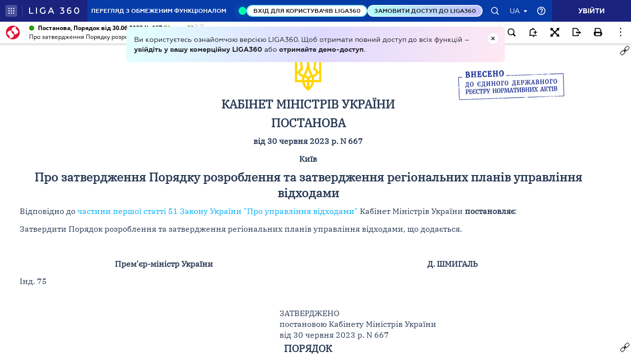

--- FILE ---
content_type: text/html;charset=UTF-8
request_url: https://ips.ligazakon.net/lzviewservice/document/fast/KP230667?fullText=true&rnd=181C79BD55E5AF02EEC17F5E56AEA9F1&versioncli=3-6-11&lang=ua&beforeText=%3Chtml%3E%3Chead%3E%3Clink%20rel%3D%22stylesheet%22%20type%3D%22text%2Fcss%22%20href%3D%22%2Flib%2Ffont-awesome%2Fcss%2Ffont-awesome.css%22%2F%3E%3Clink%20rel%3D%22stylesheet%22%20type%3D%22text%2Fcss%22%20href%3D%22%2Fstyle.css%22%2F%3E%3C%2Fhead%3E%3Cbody%20class%3D%22iframe-body%20doc-body%22%3E%3Cdiv%20class%3D%22doc-frame-container%22%3E&afterText=%3C%2Fdiv%3E%3C%2Fbody%3E%3C%2Fhtml%3E
body_size: -423
content:
<html><head><link rel="stylesheet" type="text/css" href="/lib/font-awesome/css/font-awesome.css"/><link rel="stylesheet" type="text/css" href="/style.css"/></head><body class="iframe-body doc-body"><div class="doc-frame-container"><script>try { if (!((window.parent.document.getElementById('docFrame') || window.parent.document.getElementById('previewFrame')) && window.parent.window.location.origin.indexOf('.ligazakon.net'))) { window.location.replace("https://ips.ligazakon.net/document/KP230667"); } } catch {}</script><div class="ui-doc-part" part="1"><div class="mainTag pos0"><p class="tc" id="1"><span class="backlinkz ipas"></span><span class="block3dot"><span class="backlinkz verdictum" data-an="/verdictum/result?docs_npa=KP230667&amp;links_npa=KP230667&amp;p=1"></span><span class="backlinkz comment" data-id="" data-comment="0"></span></span><img hspace="5" align="bottom" src="/l_flib1.nsf/LookupFiles/TSIGN.GIF/$file/TSIGN.GIF" /></p></div>

<div class="mainTag pos1"><h2 class="tc head_struct bmf" id="2"><span class="backlinkz ipas" data-an="2"></span><span class="block3dot"><span class="backlinkz verdictum" data-an="/verdictum/result?docs_npa=KP230667&amp;links_npa=KP230667%202&amp;p=1"></span><span class="backlinkz comment" data-id="" data-comment="2"></span></span><b>КАБІНЕТ МІНІСТРІВ УКРАЇНИ</b></h2></div>

<div class="mainTag pos2"><h2 class="tc head_struct bmf" id="3"><span class="backlinkz ipas" data-an="3"></span><span class="block3dot"><span class="backlinkz verdictum" data-an="/verdictum/result?docs_npa=KP230667&amp;links_npa=KP230667%203&amp;p=1"></span><span class="backlinkz comment" data-id="" data-comment="3"></span></span><b>ПОСТАНОВА</b></h2></div>

<div class="mainTag pos3"><p class="tc bmf" id="4"><span class="backlinkz ipas" data-an="4"></span><span class="block3dot"><span class="backlinkz verdictum" data-an="/verdictum/result?docs_npa=KP230667&amp;links_npa=KP230667%204&amp;p=1"></span><span class="backlinkz comment" data-id="" data-comment="4"></span></span><b>від 30 червня 2023 р. N 667</b></p></div>

<div class="mainTag pos4"><p class="tc bmf" id="5"><span class="backlinkz ipas" data-an="5"></span><span class="block3dot"><span class="backlinkz verdictum" data-an="/verdictum/result?docs_npa=KP230667&amp;links_npa=KP230667%205&amp;p=1"></span><span class="backlinkz comment" data-id="" data-comment="5"></span></span><b>Київ</b></p></div>

<div class="mainTag pos5"><h2 class="tc head_struct bmf" id="6"><span class="backlinkz ipas" data-an="6"></span><span class="block3dot"><span class="backlinkz verdictum" data-an="/verdictum/result?docs_npa=KP230667&amp;links_npa=KP230667%206&amp;p=1"></span><span class="backlinkz comment" data-id="" data-comment="6"></span></span><b>Про затвердження Порядку розроблення та затвердження регіональних планів управління відходами</b></h2></div>

<div class="mainTag pos6"><p class="tj bmf" id="7"><span class="backlinkz ipas" data-an="7"></span><span class="block3dot"><span class="backlinkz verdictum" data-an="/verdictum/result?docs_npa=KP230667&amp;links_npa=KP230667%207&amp;p=1"></span><span class="backlinkz comment" data-id="" data-comment="7"></span></span>Відповідно до <a class="tip" target="_blank"  href="/document/view/t222320?ed=2022_12_13&an=732"><span style="color:blue">частини першої статті 51 Закону України "Про управління відходами"</span></a> Кабінет Міністрів України <b>постановляє</b>:</p></div>

<div class="mainTag pos7"><p class="tj bmf" id="8"><span class="backlinkz ipas" data-an="8"></span><span class="block3dot"><span class="backlinkz verdictum" data-an="/verdictum/result?docs_npa=KP230667&amp;links_npa=KP230667%208&amp;p=1"></span><span class="backlinkz comment" data-id="" data-comment="8"></span></span>Затвердити Порядок розроблення та затвердження регіональних планів управління відходами, що додається.</p></div>

<div class="mainTag pos8"><p class="tj" id="9"><span class="backlinkz ipas" data-an="9"></span><span class="block3dot"><span class="backlinkz verdictum" data-an="/verdictum/result?docs_npa=KP230667&amp;links_npa=KP230667%209&amp;p=1"></span><span class="backlinkz comment" data-id="" data-comment="9"></span></span>&nbsp;</p></div>

<div class="mainTag pos9"><table class="w100p" cellspacing="3" width="100%"><tr><td width="50%"><p class="tc" id="10"><b>Прем'єр-міністр України</b><span class="backlinkz comment" data-id="" data-comment="10"></span><span class="backlinkz verdictum" data-an="/verdictum/result?docs_npa=KP230667&amp;links_npa=KP230667%2010&amp;p=1"></span><span class="backlinkz ipas" data-an="10"></span></p></td><td width="50%"><p class="tc" id="11"><b>Д. ШМИГАЛЬ</b><span class="backlinkz comment" data-id="" data-comment="11"></span><span class="backlinkz verdictum" data-an="/verdictum/result?docs_npa=KP230667&amp;links_npa=KP230667%2011&amp;p=1"></span><span class="backlinkz ipas" data-an="11"></span></p></td></tr></table></div>

<div class="mainTag pos10"><p class="tj bmf" id="12"><span class="backlinkz ipas" data-an="12"></span><span class="block3dot"><span class="backlinkz verdictum" data-an="/verdictum/result?docs_npa=KP230667&amp;links_npa=KP230667%2012&amp;p=1"></span><span class="backlinkz comment" data-id="" data-comment="12"></span></span>Інд. 75</p></div>

<div class="mainTag pos11"><p class="tj" id="13"><span class="backlinkz ipas" data-an="13"></span><span class="block3dot"><span class="backlinkz verdictum" data-an="/verdictum/result?docs_npa=KP230667&amp;links_npa=KP230667%2013&amp;p=1"></span><span class="backlinkz comment" data-id="" data-comment="13"></span></span>&nbsp;</p></div>

<div class="mainTag pos12"><p class="tl reflink mr w45" id="14"><span class="backlinkz ipas" data-an="14"></span><span class="block3dot"><span class="backlinkz verdictum" data-an="/verdictum/result?docs_npa=KP230667&amp;links_npa=KP230667%2014&amp;p=1"></span><span class="backlinkz comment" data-id="" data-comment="14"></span></span>ЗАТВЕРДЖЕНО<br />постановою Кабінету Міністрів України<br />від 30 червня 2023 р. N 667</p></div>

<div class="mainTag pos13"><h3 class="tc head_struct bmf" id="15"><span class="backlinkz ipas" data-an="15"></span><span class="block3dot"><span class="backlinkz verdictum" data-an="/verdictum/result?docs_npa=KP230667&amp;links_npa=KP230667%2015&amp;p=1"></span><span class="backlinkz comment" data-id="" data-comment="15"></span></span><b>ПОРЯДОК<br />розроблення та затвердження регіональних планів управління відходами</b></h3></div>

<div class="mainTag pos14"><p class="tj bmf" id="16"><span class="backlinkz ipas" data-an="16"></span><span class="block3dot"><span class="backlinkz verdictum" data-an="/verdictum/result?docs_npa=KP230667&amp;links_npa=KP230667%2016&amp;p=1"></span><span class="backlinkz comment" data-id="" data-comment="16"></span></span>1. Цей Порядок визначає механізм розроблення та затвердження регіональних планів управління відходами.</p></div>

<div class="mainTag pos15"><p class="tj bmf" id="17"><span class="backlinkz ipas" data-an="17"></span><span class="block3dot"><span class="backlinkz verdictum" data-an="/verdictum/result?docs_npa=KP230667&amp;links_npa=KP230667%2017&amp;p=1"></span><span class="backlinkz comment" data-id="" data-comment="17"></span></span>2. У цьому Порядку під терміном "регіональний план управління відходами" розуміється документ державного планування, що містить комплекс взаємопов'язаних завдань і заходів, узгоджених за строками та ресурсним забезпеченням з усіма задіяними виконавцями, спрямованих на забезпечення сталого управління відходами в регіоні з урахуванням принципів співробітництва місцевих органів виконавчої влади та органів місцевого самоврядування, сформованих на підставі оцінки поточного стану сфери управління відходами та розроблених моделей.</p></div>

<div class="mainTag pos16"><p class="tj bmf" id="18"><span class="backlinkz ipas" data-an="18"></span><span class="block3dot"><span class="backlinkz verdictum" data-an="/verdictum/result?docs_npa=KP230667&amp;links_npa=KP230667%2018&amp;p=1"></span><span class="backlinkz comment" data-id="" data-comment="18"></span></span>Інші терміни у цьому Порядку вживаються у значенні, наведеному в <a target="_blank"  rel="t222320" href="/document/view/t222320?ed=2022_12_13"><span style="color:blue">Законі України "Про управління відходами"</span></a>.</p></div>

<div class="mainTag pos17"><p class="tj bmf" id="19"><span class="backlinkz ipas" data-an="19"></span><span class="block3dot"><span class="backlinkz verdictum" data-an="/verdictum/result?docs_npa=KP230667&amp;links_npa=KP230667%2019&amp;p=1"></span><span class="backlinkz comment" data-id="" data-comment="19"></span></span>3. Регіональні плани управління відходами розробляються Радою міністрів Автономної Республіки Крим, обласними, Київською та Севастопольською міськими державними адміністраціями (далі - розробник).</p></div>

<div class="mainTag pos18"><p class="tj bmf" id="20"><span class="backlinkz ipas" data-an="20"></span><span class="block3dot"><span class="backlinkz verdictum" data-an="/verdictum/result?docs_npa=KP230667&amp;links_npa=KP230667%2020&amp;p=1"></span><span class="backlinkz comment" data-id="" data-comment="20"></span></span>4. Розробник:</p></div>

<div class="mainTag pos19"><p class="tj bmf" id="21"><span class="backlinkz ipas" data-an="21"></span><span class="block3dot"><span class="backlinkz verdictum" data-an="/verdictum/result?docs_npa=KP230667&amp;links_npa=KP230667%2021&amp;p=1"></span><span class="backlinkz comment" data-id="" data-comment="21"></span></span>розміщує на своєму офіційному веб-сайті інформацію про початок роботи над проектом регіонального плану управління відходами;</p></div>

<div class="mainTag pos20"><p class="tj bmf" id="22"><span class="backlinkz ipas" data-an="22"></span><span class="block3dot"><span class="backlinkz verdictum" data-an="/verdictum/result?docs_npa=KP230667&amp;links_npa=KP230667%2022&amp;p=1"></span><span class="backlinkz comment" data-id="" data-comment="22"></span></span>утворює робочу групу для підготовки пропозицій до проекту регіонального плану управління відходами (далі - робоча група), до складу якої можуть входити працівники місцевих органів виконавчої влади, органів місцевого самоврядування, підприємств, установ та організацій (за погодженням з їх керівниками), а також незалежні експерти (за згодою);</p></div>

<div class="mainTag pos21"><p class="tj bmf" id="23"><span class="backlinkz ipas" data-an="23"></span><span class="block3dot"><span class="backlinkz verdictum" data-an="/verdictum/result?docs_npa=KP230667&amp;links_npa=KP230667%2023&amp;p=1"></span><span class="backlinkz comment" data-id="" data-comment="23"></span></span>розробляє проект регіонального плану управління відходами з урахуванням пропозицій робочої групи;</p></div>

<div class="mainTag pos22"><p class="tj bmf" id="24"><span class="backlinkz ipas" data-an="24"></span><span class="block3dot"><span class="backlinkz verdictum" data-an="/verdictum/result?docs_npa=KP230667&amp;links_npa=KP230667%2024&amp;p=1"></span><span class="backlinkz comment" data-id="" data-comment="24"></span></span>проводить громадські обговорення проекту регіонального плану управління відходами з урахуванням вимог нормативно-правових актів з питань стратегічної екологічної оцінки та управління відходами.</p></div>

<div class="mainTag pos23"><p class="tj bmf" id="25"><span class="backlinkz ipas" data-an="25"></span><span class="block3dot"><span class="backlinkz verdictum" data-an="/verdictum/result?docs_npa=KP230667&amp;links_npa=KP230667%2025&amp;p=1"></span><span class="backlinkz comment" data-id="" data-comment="25"></span></span>5. Регіональний план управління відходами затверджується протягом року після набрання чинності Національним планом управління відходами.</p></div>

<div class="mainTag pos24"><p class="tj bmf" id="26"><span class="backlinkz ipas" data-an="26"></span><span class="block3dot"><span class="backlinkz verdictum" data-an="/verdictum/result?docs_npa=KP230667&amp;links_npa=KP230667%2026&amp;p=1"></span><span class="backlinkz comment" data-id="" data-comment="26"></span></span>6. Регіональний план управління відходами розробляється на 10 років та підлягає перегляду кожні чотири роки з дати набрання ним чинності. Регіональний план управління відходами оновлюється протягом шести місяців з дня внесення змін до Національного плану управління відходами.</p></div>

<div class="mainTag pos25"><p class="tj bmf" id="27"><span class="backlinkz ipas" data-an="27"></span><span class="block3dot"><span class="backlinkz verdictum" data-an="/verdictum/result?docs_npa=KP230667&amp;links_npa=KP230667%2027&amp;p=1"></span><span class="backlinkz comment" data-id="" data-comment="27"></span></span>Регіональний план управління відходами охоплює всю територію відповідної області, мм. Києва чи Севастополя, Автономної Республіки Крим і є основою для розроблення місцевих планів управління відходами відповідних територіальних громад.</p></div>

<div class="mainTag pos26"><p class="tj bmf" id="28"><span class="backlinkz ipas" data-an="28"></span><span class="block3dot"><span class="backlinkz verdictum" data-an="/verdictum/result?docs_npa=KP230667&amp;links_npa=KP230667%2028&amp;p=1"></span><span class="backlinkz comment" data-id="" data-comment="28"></span></span>7. Регіональний план управління відходами має узгоджуватися із Національним планом управління відходами. Цільові показники, встановлені Національним планом управління відходами, є обов'язковими для перенесення до регіональних планів управління відходами і можуть бути скориговані лише на підставі обґрунтування, наведеного в регіональному плані управління відходами.</p></div>

<div class="mainTag pos27"><p class="tj bmf" id="29"><span class="backlinkz ipas" data-an="29"></span><span class="block3dot"><span class="backlinkz verdictum" data-an="/verdictum/result?docs_npa=KP230667&amp;links_npa=KP230667%2029&amp;p=1"></span><span class="backlinkz comment" data-id="" data-comment="29"></span></span>8. Один раз на два роки на основі показників оцінки досягнення цілей та здійснення заходів розробник здійснює оцінку ефективності впровадження регіонального плану управління відходами та оприлюднює її результати на офіційному веб-сайті органу, яким здійснено таку оцінку.</p></div>

<div class="mainTag pos28"><p class="tj bmf" id="30"><span class="backlinkz ipas" data-an="30"></span><span class="block3dot"><span class="backlinkz verdictum" data-an="/verdictum/result?docs_npa=KP230667&amp;links_npa=KP230667%2030&amp;p=1"></span><span class="backlinkz comment" data-id="" data-comment="30"></span></span>9. Проект регіонального плану управління відходами містить такі розділи:</p></div>

<div class="mainTag pos29"><p class="tj bmf" id="31"><span class="backlinkz ipas" data-an="31"></span><span class="block3dot"><span class="backlinkz verdictum" data-an="/verdictum/result?docs_npa=KP230667&amp;links_npa=KP230667%2031&amp;p=1"></span><span class="backlinkz comment" data-id="" data-comment="31"></span></span>вступна частина;</p></div><!--part_end_1--><!--part_begin_2-->

<div class="mainTag pos30"><p class="tj bmf" id="32"><span class="backlinkz ipas" data-an="32"></span><span class="block3dot"><span class="backlinkz verdictum" data-an="/verdictum/result?docs_npa=KP230667&amp;links_npa=KP230667%2032&amp;p=1"></span><span class="backlinkz comment" data-id="" data-comment="32"></span></span>характеристика регіону;</p></div>

<div class="mainTag pos31"><p class="tj bmf" id="33"><span class="backlinkz ipas" data-an="33"></span><span class="block3dot"><span class="backlinkz verdictum" data-an="/verdictum/result?docs_npa=KP230667&amp;links_npa=KP230667%2033&amp;p=1"></span><span class="backlinkz comment" data-id="" data-comment="33"></span></span>аналіз поточного стану системи управління відходами в регіоні;</p></div>

<div class="mainTag pos32"><p class="tj bmf" id="34"><span class="backlinkz ipas" data-an="34"></span><span class="block3dot"><span class="backlinkz verdictum" data-an="/verdictum/result?docs_npa=KP230667&amp;links_npa=KP230667%2034&amp;p=1"></span><span class="backlinkz comment" data-id="" data-comment="34"></span></span>планування системи управління відходами в регіоні;</p></div>

<div class="mainTag pos33"><p class="tj bmf" id="35"><span class="backlinkz ipas" data-an="35"></span><span class="block3dot"><span class="backlinkz verdictum" data-an="/verdictum/result?docs_npa=KP230667&amp;links_npa=KP230667%2035&amp;p=1"></span><span class="backlinkz comment" data-id="" data-comment="35"></span></span>моніторинг та оцінка ефективності виконання регіонального плану управління відходами;</p></div>

<div class="mainTag pos34"><p class="tj bmf" id="36"><span class="backlinkz ipas" data-an="36"></span><span class="block3dot"><span class="backlinkz verdictum" data-an="/verdictum/result?docs_npa=KP230667&amp;links_npa=KP230667%2036&amp;p=1"></span><span class="backlinkz comment" data-id="" data-comment="36"></span></span>інформація про стратегічну екологічну оцінку;</p></div>

<div class="mainTag pos35"><p class="tj bmf" id="37"><span class="backlinkz ipas" data-an="37"></span><span class="block3dot"><span class="backlinkz verdictum" data-an="/verdictum/result?docs_npa=KP230667&amp;links_npa=KP230667%2037&amp;p=1"></span><span class="backlinkz comment" data-id="" data-comment="37"></span></span>інформаційні джерела;</p></div>

<div class="mainTag pos36"><p class="tj bmf" id="38"><span class="backlinkz ipas" data-an="38"></span><span class="block3dot"><span class="backlinkz verdictum" data-an="/verdictum/result?docs_npa=KP230667&amp;links_npa=KP230667%2038&amp;p=1"></span><span class="backlinkz comment" data-id="" data-comment="38"></span></span>додатки.</p></div>

<div class="mainTag pos37"><p class="tj bmf" id="39"><span class="backlinkz ipas" data-an="39"></span><span class="block3dot"><span class="backlinkz verdictum" data-an="/verdictum/result?docs_npa=KP230667&amp;links_npa=KP230667%2039&amp;p=1"></span><span class="backlinkz comment" data-id="" data-comment="39"></span></span>10. <a class="tip" target="_blank"  href="/document/view/re41523?an=76"><span style="color:blue">Вимоги</span></a> до розділів проекту регіонального плану управління відходами затверджуються Міндовкіллям.</p></div>

<div class="mainTag pos38"><p class="tj bmf" id="40"><span class="backlinkz ipas" data-an="40"></span><span class="block3dot"><span class="backlinkz verdictum" data-an="/verdictum/result?docs_npa=KP230667&amp;links_npa=KP230667%2040&amp;p=1"></span><span class="backlinkz comment" data-id="" data-comment="40"></span></span>11. Громадське обговорення та консультації щодо розробленого проекту регіонального плану управління відходами здійснюються під час проведення його стратегічної екологічної оцінки.</p></div>

<div class="mainTag pos39"><p class="tj bmf" id="41"><span class="backlinkz ipas" data-an="41"></span><span class="block3dot"><span class="backlinkz verdictum" data-an="/verdictum/result?docs_npa=KP230667&amp;links_npa=KP230667%2041&amp;p=1"></span><span class="backlinkz comment" data-id="" data-comment="41"></span></span>12. Розроблений проект регіонального плану управління відходами погоджується із Міндовкіллям та Мінінфраструктури.</p></div>

<div class="mainTag pos40"><p class="tj bmf" id="42"><span class="backlinkz ipas" data-an="42"></span><span class="block3dot"><span class="backlinkz verdictum" data-an="/verdictum/result?docs_npa=KP230667&amp;links_npa=KP230667%2042&amp;p=1"></span><span class="backlinkz comment" data-id="" data-comment="42"></span></span>13. Для погодження проекту регіонального плану управління відходами розробник подає:</p></div>

<div class="mainTag pos41"><p class="tj bmf" id="43"><span class="backlinkz ipas" data-an="43"></span><span class="block3dot"><span class="backlinkz verdictum" data-an="/verdictum/result?docs_npa=KP230667&amp;links_npa=KP230667%2043&amp;p=1"></span><span class="backlinkz comment" data-id="" data-comment="43"></span></span>текстові матеріали проекту регіонального плану управління відходами;</p></div>

<div class="mainTag pos42"><p class="tj bmf" id="44"><span class="backlinkz ipas" data-an="44"></span><span class="block3dot"><span class="backlinkz verdictum" data-an="/verdictum/result?docs_npa=KP230667&amp;links_npa=KP230667%2044&amp;p=1"></span><span class="backlinkz comment" data-id="" data-comment="44"></span></span>пояснювальну записку до проекту регіонального плану управління відходами, в якій зазначається мета (в одному реченні формулюється результат, якого планується досягти), обґрунтування необхідності прийняття регіонального плану управління відходами (зазначається підстава розроблення проекту регіонального плану управління відходами), основні положення та прогноз результатів;</p></div>

<div class="mainTag pos43"><p class="tj bmf" id="45"><span class="backlinkz ipas" data-an="45"></span><span class="block3dot"><span class="backlinkz verdictum" data-an="/verdictum/result?docs_npa=KP230667&amp;links_npa=KP230667%2045&amp;p=1"></span><span class="backlinkz comment" data-id="" data-comment="45"></span></span>звіт про стратегічну екологічну оцінку, довідки про громадське обговорення та консультації, зокрема щодо транскордонних консультацій (у разі необхідності), підготовлені відповідно до вимог нормативно-правових актів з питань стратегічної екологічної оцінки.</p></div>

<div class="mainTag pos44"><p class="tj bmf" id="46"><span class="backlinkz ipas" data-an="46"></span><span class="block3dot"><span class="backlinkz verdictum" data-an="/verdictum/result?docs_npa=KP230667&amp;links_npa=KP230667%2046&amp;p=1"></span><span class="backlinkz comment" data-id="" data-comment="46"></span></span>14. Міндовкілля та Мінінфраструктури опрацьовують подані розробником матеріали і не пізніше 30 календарних днів після їх надходження забезпечують погодження проекту регіонального плану управління відходами або надсилають лист за підписом керівника органу або його заступника, в якому висловлюють обґрунтовані зауваження. У разі отримання розробником обґрунтованих зауважень проект регіонального плану управління відходами підлягає доопрацюванню, після чого повторно здійснюється погодження відповідно до цього Порядку.</p></div>

<div class="mainTag pos45"><p class="tj bmf" id="47"><span class="backlinkz ipas" data-an="47"></span><span class="block3dot"><span class="backlinkz verdictum" data-an="/verdictum/result?docs_npa=KP230667&amp;links_npa=KP230667%2047&amp;p=1"></span><span class="backlinkz comment" data-id="" data-comment="47"></span></span>15. Під час погодження Міндовкілля враховує:</p></div>

<div class="mainTag pos46"><p class="tj bmf" id="48"><span class="backlinkz ipas" data-an="48"></span><span class="block3dot"><span class="backlinkz verdictum" data-an="/verdictum/result?docs_npa=KP230667&amp;links_npa=KP230667%2048&amp;p=1"></span><span class="backlinkz comment" data-id="" data-comment="48"></span></span>1) встановлення цільових показників регіонального плану управління відходами за роками із наступними значеннями досягнення на останній десятий рік реалізації регіонального плану управління відходами;</p></div>

<div class="mainTag pos47"><p class="tj bmf" id="49"><span class="backlinkz ipas" data-an="49"></span><span class="block3dot"><span class="backlinkz verdictum" data-an="/verdictum/result?docs_npa=KP230667&amp;links_npa=KP230667%2049&amp;p=1"></span><span class="backlinkz comment" data-id="" data-comment="49"></span></span>2) утворення локалізованої території суміжних територіальних громад, охопленої спільною системою управління відходами, що має взаємоузгоджену інфраструктуру управління відходами та обслуговується спільними або одними та тими самими об'єктами оброблення відходів;</p></div>

<div class="mainTag pos48"><p class="tj bmf" id="50"><span class="backlinkz ipas" data-an="50"></span><span class="block3dot"><span class="backlinkz verdictum" data-an="/verdictum/result?docs_npa=KP230667&amp;links_npa=KP230667%2050&amp;p=1"></span><span class="backlinkz comment" data-id="" data-comment="50"></span></span>3) фінансування завдань та заходів регіонального плану управління відходами за рахунок державного бюджету (крім управління побутовими відходами);</p></div>

<div class="mainTag pos49"><p class="tj bmf" id="51"><span class="backlinkz ipas" data-an="51"></span><span class="block3dot"><span class="backlinkz verdictum" data-an="/verdictum/result?docs_npa=KP230667&amp;links_npa=KP230667%2051&amp;p=1"></span><span class="backlinkz comment" data-id="" data-comment="51"></span></span>4) планування завдань та заходів регіонального плану управління відходами щодо закриття або реконструкції об'єктів оброблення відходів, що не відповідають вимогам екологічної безпеки;</p></div>

<div class="mainTag pos50"><p class="tj bmf" id="52"><span class="backlinkz ipas" data-an="52"></span><span class="block3dot"><span class="backlinkz verdictum" data-an="/verdictum/result?docs_npa=KP230667&amp;links_npa=KP230667%2052&amp;p=1"></span><span class="backlinkz comment" data-id="" data-comment="52"></span></span>5) наявність інформації про вид, кількість та джерело відходів, наявність основних об'єктів видалення та відновлення відходів, оцінку потреби у закритті наявних об'єктів поводження з відходами;</p></div>

<div class="mainTag pos51"><p class="tj bmf" id="53"><span class="backlinkz ipas" data-an="53"></span><span class="block3dot"><span class="backlinkz verdictum" data-an="/verdictum/result?docs_npa=KP230667&amp;links_npa=KP230667%2053&amp;p=1"></span><span class="backlinkz comment" data-id="" data-comment="53"></span></span>6) наявність достатньої інформації про критерії розташування для ідентифікації об'єктів та потужності майбутніх установок з видалення або основних установок з відновлення відходів;</p></div>

<div class="mainTag pos52"><p class="tj bmf" id="54"><span class="backlinkz ipas" data-an="54"></span><span class="block3dot"><span class="backlinkz verdictum" data-an="/verdictum/result?docs_npa=KP230667&amp;links_npa=KP230667%2054&amp;p=1"></span><span class="backlinkz comment" data-id="" data-comment="54"></span></span>7) інформацію про забруднені в минулому місця видалення відходів та заходи щодо їх реабілітації;</p></div>

<div class="mainTag pos53"><p class="tj bmf" id="55"><span class="backlinkz ipas" data-an="55"></span><span class="block3dot"><span class="backlinkz verdictum" data-an="/verdictum/result?docs_npa=KP230667&amp;links_npa=KP230667%2055&amp;p=1"></span><span class="backlinkz comment" data-id="" data-comment="55"></span></span>8) відповідність звіту про стратегічну екологічну оцінку, довідок про громадське обговорення та консультації, зокрема щодо транскордонних консультацій (за наявності), підготовлених відповідно до вимог нормативно-правових актів з питань стратегічної екологічної оцінки.</p></div>

<div class="mainTag pos54"><p class="tj bmf" id="56"><span class="backlinkz ipas" data-an="56"></span><span class="block3dot"><span class="backlinkz verdictum" data-an="/verdictum/result?docs_npa=KP230667&amp;links_npa=KP230667%2056&amp;p=1"></span><span class="backlinkz comment" data-id="" data-comment="56"></span></span>16. Під час погодження Мінінфраструктури враховує:</p></div>

<div class="mainTag pos55"><p class="tj bmf" id="57"><span class="backlinkz ipas" data-an="57"></span><span class="block3dot"><span class="backlinkz verdictum" data-an="/verdictum/result?docs_npa=KP230667&amp;links_npa=KP230667%2057&amp;p=1"></span><span class="backlinkz comment" data-id="" data-comment="57"></span></span>1) утворення локалізованої території суміжних територіальних громад, охопленої спільною системою управління побутовими відходами, що має взаємоузгоджену інфраструктуру управління побутовими відходами та обслуговується спільними або одними та тими самими об'єктами оброблення побутових відходів;</p></div>

<div class="mainTag pos56"><p class="tj bmf" id="58"><span class="backlinkz ipas" data-an="58"></span><span class="block3dot"><span class="backlinkz verdictum" data-an="/verdictum/result?docs_npa=KP230667&amp;links_npa=KP230667%2058&amp;p=1"></span><span class="backlinkz comment" data-id="" data-comment="58"></span></span>2) фінансування завдань та заходів регіонального плану управління відходами за рахунок державного і місцевого бюджетів (в частині управління побутовими відходами).</p></div>

<div class="mainTag pos57"><p class="tj bmf" id="59"><span class="backlinkz ipas" data-an="59"></span><span class="block3dot"><span class="backlinkz verdictum" data-an="/verdictum/result?docs_npa=KP230667&amp;links_npa=KP230667%2059&amp;p=1"></span><span class="backlinkz comment" data-id="" data-comment="59"></span></span>17. Погоджений Міндовкіллям та Мінінфраструктури проект регіонального плану управління відходами затверджується рішенням розробника. Затверджений регіональний план управління відходами розробник оприлюднює на своєму офіційному веб-сайті протягом п'яти робочих днів з дня його затвердження.</p></div>

<div class="mainTag pos58"><p class="tj bmf" id="60"><span class="backlinkz ipas" data-an="60"></span><span class="block3dot"><span class="backlinkz verdictum" data-an="/verdictum/result?docs_npa=KP230667&amp;links_npa=KP230667%2060&amp;p=1"></span><span class="backlinkz comment" data-id="" data-comment="60"></span></span>18. Внесення змін до затвердженого регіонального плану управління відходами здійснюється розробником за процедурою, що застосовується під час розроблення нового проекту регіонального плану управління відходами, з дотриманням усіх передбачених цим Порядком вимог щодо погодження та затвердження регіонального плану управління відходами.</p></div>

<div class="mainTag pos59"><p class="tj bmf" id="61"><span class="backlinkz ipas" data-an="61"></span><span class="block3dot"><span class="backlinkz verdictum" data-an="/verdictum/result?docs_npa=KP230667&amp;links_npa=KP230667%2061&amp;p=1"></span><span class="backlinkz comment" data-id="" data-comment="61"></span></span>19. Відповідальність за виконання регіонального плану управління відходами, цільове та ефективне використання виділених для його виконання коштів несе розробник.</p></div>

<div class="mainTag pos60"><p class="tj bmf" id="62"><span class="backlinkz ipas" data-an="62"></span><span class="block3dot"><span class="backlinkz verdictum" data-an="/verdictum/result?docs_npa=KP230667&amp;links_npa=KP230667%2062&amp;p=1"></span><span class="backlinkz comment" data-id="" data-comment="62"></span></span>20. У процесі виконання регіонального плану управління відходами розробник:</p></div>

<div class="mainTag pos61"><p class="tj bmf" id="63"><span class="backlinkz ipas" data-an="63"></span><span class="block3dot"><span class="backlinkz verdictum" data-an="/verdictum/result?docs_npa=KP230667&amp;links_npa=KP230667%2063&amp;p=1"></span><span class="backlinkz comment" data-id="" data-comment="63"></span></span>проводить моніторинг виконання регіонального плану управління відходами;</p></div>

<div class="mainTag pos62"><p class="tj bmf" id="64"><span class="backlinkz ipas" data-an="64"></span><span class="block3dot"><span class="backlinkz verdictum" data-an="/verdictum/result?docs_npa=KP230667&amp;links_npa=KP230667%2064&amp;p=1"></span><span class="backlinkz comment" data-id="" data-comment="64"></span></span>подає Міндовкіллю та Мінінфраструктири щороку до 1 березня року, що настає за звітним періодом, інформацію про хід виконання регіонального плану управління відходами в частині досягнення локалізованих цільових показників регіонального плану управління відходами та розміщує таку інформацію на своєму офіційному веб-сайті.</p></div>

<div class="mainTag pos63"><p class="tc bmf" id="65"><span class="backlinkz ipas" data-an="65"></span><span class="block3dot"><span class="backlinkz verdictum" data-an="/verdictum/result?docs_npa=KP230667&amp;links_npa=KP230667%2065&amp;p=1"></span><span class="backlinkz comment" data-id="" data-comment="65"></span></span>____________</p></div>

<div class="mainTag pos64"><p class="tj" id="66"><span class="backlinkz ipas" data-an="66"></span><span class="block3dot"><span class="backlinkz verdictum" data-an="/verdictum/result?docs_npa=KP230667&amp;links_npa=KP230667%2066&amp;p=1"></span><span class="backlinkz comment" data-id="" data-comment="66"></span></span></p></div><!--part_end_2--></div>
</div></div><script defer src="https://static.cloudflareinsights.com/beacon.min.js/vcd15cbe7772f49c399c6a5babf22c1241717689176015" integrity="sha512-ZpsOmlRQV6y907TI0dKBHq9Md29nnaEIPlkf84rnaERnq6zvWvPUqr2ft8M1aS28oN72PdrCzSjY4U6VaAw1EQ==" data-cf-beacon='{"version":"2024.11.0","token":"8b77fc5bd17348fc928fe85df7d93b3f","server_timing":{"name":{"cfCacheStatus":true,"cfEdge":true,"cfExtPri":true,"cfL4":true,"cfOrigin":true,"cfSpeedBrain":true},"location_startswith":null}}' crossorigin="anonymous"></script>
</body></html>

--- FILE ---
content_type: application/javascript
request_url: https://ips.ligazakon.net/dist/templatesShared.js?ver=3-6-11
body_size: 6370
content:
angular.module("templates-ipsTemplatesShared",["ips-shared/modules/calendar/tmpl/ipsAccountantCalendarForNews.html","ips-shared/modules/calendar/tmpl/ipsLawyerCalendarForNews.html","ips-shared/modules/list/tmpl/accounting_entriesItem.html","ips-shared/modules/list/tmpl/advice_for_accountantItem.html","ips-shared/modules/list/tmpl/bankrupt_cardItem.html","ips-shared/modules/list/tmpl/bankruptItem.html","ips-shared/modules/list/tmpl/business_safetyItem.html","ips-shared/modules/list/tmpl/business_schemaItem.html","ips-shared/modules/list/tmpl/contracts_and_templatesItem.html","ips-shared/modules/list/tmpl/defaultItem.html","ips-shared/modules/list/tmpl/directoriesItem.html","ips-shared/modules/list/tmpl/doc_history_chainItem.html","ips-shared/modules/list/tmpl/editions_buhItem.html","ips-shared/modules/list/tmpl/editionsItem.html","ips-shared/modules/list/tmpl/forms_and_blanksItem.html","ips-shared/modules/list/tmpl/helpItem.html","ips-shared/modules/list/tmpl/knowlege_baseItem.html","ips-shared/modules/list/tmpl/list.html","ips-shared/modules/list/tmpl/monitoring_of_legislationItem.html","ips-shared/modules/list/tmpl/newsItem.html","ips-shared/modules/list/tmpl/situationItem.html","ips-shared/modules/list/tmpl/template.html","ips-shared/modules/list/tmpl/template1.html","ips-shared/modules/list/tmpl/template2.html","ips-shared/modules/list/tmpl/template3.html","ips-shared/modules/list/tmpl/template4.html","ips-shared/modules/list/tmpl/webinarItem.html","ips-shared/modules/search-list/tmpl/ipsListOnNews.html","ips-shared/modules/search-panel/tmpl/ipsSearchPanel.html","ips-shared/modules/what-new/tmpl/ips-what-new-btn.html","ips-shared/modules/what-new/tmpl/ipsWhatNewForNews.html"]),angular.module("ips-shared/modules/calendar/tmpl/ipsAccountantCalendarForNews.html",[]).run(["$templateCache",function($templateCache){$templateCache.put("ips-shared/modules/calendar/tmpl/ipsAccountantCalendarForNews.html",'<div class="lz-item" ng-repeat="itemAccountantCalendar in listAccountantCalendar">\n    \x3c!--<p ng-bind-html="itemAccountantCalendar.reason | unsafe"></p>--\x3e\n    <span class="date">{{itemAccountantCalendar.timestamp | date:\'d MMMM\'}},</span>\n    <span class="tax" ng-bind-html="itemAccountantCalendar.tax | unsafe"></span>\n</div>')}]),angular.module("ips-shared/modules/calendar/tmpl/ipsLawyerCalendarForNews.html",[]).run(["$templateCache",function($templateCache){$templateCache.put("ips-shared/modules/calendar/tmpl/ipsLawyerCalendarForNews.html",'<a class="lz-item" href="/ips/document/view/{{itemLawyerCalendar.id}}"\n   ng-repeat="itemLawyerCalendar in listLawyerCalendar"\n   eventlog="type=lawnews;operation=click;action=itemLawyerCalendar;name={{itemLawyerCalendar.id}}">\n    <p>\n        {{itemLawyerCalendar.date_begin_or_end | date:\'d MMMM y\' }}\n        {{itemLawyerCalendar.status_name | showLawStatus : itemLawyerCalendar}}\n        <br>\n        {{itemLawyerCalendar.type_doc_name | multiField}} {{\'ipsSharedCalendar.from\' | translate}} {{itemLawyerCalendar.date_accept | date:\'d.MM.y\'}}\n        <span ng-if="itemLawyerCalendar.number">№{{itemLawyerCalendar.number | multiField}}</span>\n    </p>\n    <span class="title" ng-bind-html="itemLawyerCalendar.title | unsafe"></span>\n    <span>{{itemLawyerCalendar.organization_name | multiField}} </span>\n</a>')}]),angular.module("ips-shared/modules/list/tmpl/accounting_entriesItem.html",[]).run(["$templateCache",function($templateCache){$templateCache.put("ips-shared/modules/list/tmpl/accounting_entriesItem.html",'<a ng-click="parentClickHandler($event)" href="/document/view/{{item.id}}?{{buildUrlParams(item)}}"\n   eventlog="{{logUrl}};doc_id={{item.id}};index_in_list={{$index + 1}}" target="_blank" class="type-{{item.template_view_list}}" ng-class="{\'preview-item\': isPreview}">\n    <div class="desc">\n        <i ng-if="item.reference_ext" class="fa" ng-class="{\'fa-file-word-o\':item.reference_ext == \'DOC\' || item.reference_ext == \'DOCX\' || item.reference_ext == \'RTF\', \'fa-file-excel-o\':item.reference_ext == \'XLS\'}"></i>\n        <span ng-if="item.type_doc_name">{{item.type_doc_name | multiField}}</span>\n    </div>\n    <div class="organization" ng-if="item.organization_name">{{item.organization_name | multiField}}</div>\n    <div class="name" ng-if="item.title">\n    \t<i class="fa fa-lock" ng-show="item.is_has_access == false"></i>\n        {{item.title}}\n    </div>\n    <div class="subtitle" ng-if="item.subtitle">\n        {{item.subtitle}}\n    </div>\n    <div class="snippet-text" ng-if="item.text_snippet[0]" ng-bind-html="item.text_snippet[0] | unsafe"></div>\n\n    <div ng-if="item.debug">\n        <pre>{{item.debug | showDebugInfo}}</pre>\n    </div>\n\n    <span class="preview-icon-container" ng-click="$event.preventDefault(); openPreview($event, item);">\n        <i class="fa fa-angle-right preview-icon"\n           ng-if="isPreview"\n           uib-tooltip="{{\'lzList.preview\' | translate}}"\n           tooltip-placement="left"\n           popover-append-to-body="true"\n           tooltip-append-to-body="true">\n        </i>\n    </span>\n</a>')}]),angular.module("ips-shared/modules/list/tmpl/advice_for_accountantItem.html",[]).run(["$templateCache",function($templateCache){$templateCache.put("ips-shared/modules/list/tmpl/advice_for_accountantItem.html",'<a ng-click="parentClickHandler($event)" href="/document/view/{{item.id}}?{{buildUrlParams(item)}}"\n   eventlog="operation=click;type=list;action=search;doc_id={{item.id}};index_in_list={{$index + 1}}" target="_blank" class="type-{{item.template_view_list}}" ng-class="{\'preview-item\': isPreview}">\n    <div class="desc">\n        <i ng-if="item.reference_ext" class="fa" ng-class="{\'fa-file-word-o\':item.reference_ext == \'DOC\' || item.reference_ext == \'DOCX\' || item.reference_ext == \'RTF\', \'fa-file-excel-o\':item.reference_ext == \'XLS\'}"></i>\n        <span ng-if="item.type_doc_name">{{item.type_doc_name | multiField}}</span>\n        <span ng-if="item.date_accept">{{\'lzList.from\' | translate}} {{item.date_accept | date:\'dd.MM.yyyy\':\'UTC\'}}</span>\n        <span ng-if="item.number">№ {{item.number | multiField}}</span>\n    </div>\n    <div class="organization" ng-if="item.organization_name">{{item.organization_name | multiField}}</div>\n    <div class="name" ng-if="item.title">\n    \t<i class="fa fa-lock" ng-show="item.is_has_access == false"></i>\n        {{item.title}}\n    </div>\n    <div class="subtitle" ng-if="item.subtitle">\n        {{item.subtitle}}\n    </div>\n    <div class="snippet-text" ng-if="item.text_snippet[0]" ng-bind-html="item.text_snippet[0] | unsafe"></div>\n\n    <div ng-if="item.debug">\n        <pre>{{item.debug | showDebugInfo}}</pre>\n    </div>\n\n    <span class="preview-icon-container" ng-click="$event.preventDefault(); openPreview($event, item);">\n        <i class="fa fa-angle-right preview-icon"\n           ng-if="isPreview"\n           uib-tooltip="{{\'lzList.preview\' | translate}}"\n           tooltip-placement="left"\n           popover-append-to-body="true"\n           tooltip-append-to-body="true">\n        </i>\n    </span>\n</a>')}]),angular.module("ips-shared/modules/list/tmpl/bankrupt_cardItem.html",[]).run(["$templateCache",function($templateCache){$templateCache.put("ips-shared/modules/list/tmpl/bankrupt_cardItem.html",'<a ng-click="parentClickHandler($event)" href="/document/view/{{item.id}}?{{buildUrlParams(item)}}"\n   eventlog="{{logUrl}};doc_id={{item.id}};index_in_list={{$index + 1}}" target="_blank" class="type-{{item.template_view_list}}" ng-class="{\'preview-item\': isPreview}">\n\n    <div class="status"><i ng-if="item.status_color" class="fa fa-circle color-{{item.status_color}}"></i> <span>{{item.status_name}}</span></div>\n    <div class="desc">\n        <span ng-if="item.type_doc_name">{{item.type_doc_name | multiField}},</span>\n    </div>\n    <div class="name" ng-if="item.title">\n    \t<i class="fa fa-lock" ng-show="item.is_has_access == false"></i>\n        {{item.title}} <span ng-if="item.number">({{item.number}})</span>\n    </div>\n\n    <div class="district" ng-if="item.dict_country_decode && item.dict_country_decode.length > 1">\n        {{item.dict_country_decode[1]}}\n    </div>\n\n    <div class="snippet-text" ng-if="item.text_snippet[0]" ng-bind-html="item.text_snippet[0] | unsafe"></div>\n\n    <div ng-if="item.debug">\n        <pre>{{item.debug | showDebugInfo}}</pre>\n    </div>\n\n    <span class="preview-icon-container" ng-click="$event.preventDefault(); openPreview($event, item);">\n        <i class="fa fa-angle-right preview-icon"\n           ng-if="isPreview"\n           uib-tooltip="{{\'lzList.preview\' | translate}}"\n           tooltip-placement="left"\n           popover-append-to-body="true"\n           tooltip-append-to-body="true">\n        </i>\n    </span>\n</a>')}]),angular.module("ips-shared/modules/list/tmpl/bankruptItem.html",[]).run(["$templateCache",function($templateCache){$templateCache.put("ips-shared/modules/list/tmpl/bankruptItem.html",'<a ng-click="parentClickHandler($event)" href="/document/view/{{item.id}}?{{buildUrlParams(item)}}"\n   eventlog="{{logUrl}};doc_id={{item.id}};index_in_list={{$index + 1}}" target="_blank" class="type-{{item.template_view_list}}" ng-class="{\'preview-item\': isPreview}">\n\n    <div class="status"><i ng-if="item.status_color" class="fa fa-circle color-{{item.status_color}}"></i> <span>{{item.status_name}}</span></div>\n    <div class="desc">\n        <span ng-if="item.type_doc_name">{{item.type_doc_name | multiField}}</span>\n        <span ng-if="item.date_accept">{{\'lzList.from\' | translate}} {{item.date_accept | date:\'dd.MM.yyyy\':\'UTC\'}}</span>\n    </div>\n    <div class="name" ng-if="item.title">\n    \t<i class="fa fa-lock" ng-show="item.is_has_access == false"></i>\n        {{item.title}}\n    </div>\n\n    <div class="district" ng-if="item.dict_country_decode && item.dict_country_decode.length > 1">\n        {{item.dict_country_decode[1]}}\n    </div>\n\n    <div class="snippet-text" ng-if="item.text_snippet[0]" ng-bind-html="item.text_snippet[0] | unsafe"></div>\n\n    <div ng-if="item.debug">\n        <pre>{{item.debug | showDebugInfo}}</pre>\n    </div>\n\n    <span class="preview-icon-container" ng-click="$event.preventDefault(); openPreview($event, item);">\n        <i class="fa fa-angle-right preview-icon"\n           ng-if="isPreview"\n           uib-tooltip="{{\'lzList.preview\' | translate}}"\n           tooltip-placement="left"\n           popover-append-to-body="true"\n           tooltip-append-to-body="true">\n        </i>\n    </span>\n\n</a>')}]),angular.module("ips-shared/modules/list/tmpl/business_safetyItem.html",[]).run(["$templateCache",function($templateCache){$templateCache.put("ips-shared/modules/list/tmpl/business_safetyItem.html",'<a ng-click="parentClickHandler($event)" href="/document/view/{{item.id}}?{{buildUrlParams(item)}}"\n   eventlog="operation=click;type=list;action=search;doc_id={{item.id}};index_in_list={{$index + 1}}" target="_blank" class="type-{{item.template_view_list}}" ng-class="{\'preview-item\': isPreview}">\n    \x3c!--<div class="status"><i ng-if="item.status_color" class="fa fa-circle color-{{item.status_color}}"></i> <span>{{item.status_name}}</span></div>--\x3e\n    <div class="desc">\n        <i ng-if="item.reference_ext" class="fa" ng-class="{\'fa-file-word-o\':item.reference_ext == \'DOC\' || item.reference_ext == \'DOCX\' || item.reference_ext == \'RTF\', \'fa-file-excel-o\':item.reference_ext == \'XLS\'}"></i>\n        <span ng-if="item.type_doc_name">{{item.type_doc_name | multiField}}</span>\n        \x3c!--<span ng-if="item.date_accept">{{\'lzList.from\' | translate}} {{item.date_accept | date:\'dd.MM.yyyy\'}}</span>--\x3e\n        \x3c!--<span ng-if="item.number">№ {{item.number | multiField}}</span>--\x3e\n    </div>\n    <div class="organization" ng-if="item.organization_name">{{item.organization_name | multiField}}</div>\n    <div class="name" ng-if="item.title">\n    \t<i class="fa fa-lock" ng-show="item.is_has_access == false"></i>\n        {{item.title}}\n    </div>\n    <div class="subtitle" ng-if="item.subtitle">\n        {{item.subtitle}}\n    </div>\n    <div class="snippet-text" ng-if="item.text_snippet[0]" ng-bind-html="item.text_snippet[0] | unsafe"></div>\n\n    <div ng-if="item.debug">\n        <pre>{{item.debug | showDebugInfo}}</pre>\n    </div>\n\n    <span class="preview-icon-container" ng-click="$event.preventDefault(); openPreview($event, item);">\n        <i class="fa fa-angle-right preview-icon"\n           ng-if="isPreview"\n           uib-tooltip="{{\'lzList.preview\' | translate}}"\n           tooltip-placement="left"\n           popover-append-to-body="true"\n           tooltip-append-to-body="true">\n        </i>\n    </span>\n</a>')}]),angular.module("ips-shared/modules/list/tmpl/business_schemaItem.html",[]).run(["$templateCache",function($templateCache){$templateCache.put("ips-shared/modules/list/tmpl/business_schemaItem.html",'<a ng-click="parentClickHandler($event)" href="/document/business_schema/{{item.id}}?{{buildUrlParams(item)}}"\n   eventlog="{{logUrl}};doc_id={{item.id}};index_in_list={{$index + 1}}" target="_blank" class="type-{{item.template_view_list}}" ng-class="{\'preview-item\': isPreview}">\n\n    <div class="status"><i ng-if="item.status_color" class="fa fa-circle color-{{item.status_color}}"></i> <span>{{item.status_name}}</span></div>\n    <div class="desc">\n        <i ng-if="item.reference_ext" class="fa" ng-class="{\'fa-file-word-o\':item.reference_ext == \'DOC\' || item.reference_ext == \'DOCX\' || item.reference_ext == \'RTF\', \'fa-file-excel-o\':item.reference_ext == \'XLS\'}"></i>\n        <span ng-if="item.type_doc_name">{{item.type_doc_name | multiField}}</span>\n        <span ng-if="item.date_accept">{{\'lzList.from\' | translate}} {{item.date_accept | date:\'dd.MM.yyyy\':\'UTC\'}}</span>\n        <span ng-if="item.number">№ {{item.number | multiField}}</span>\n    </div>\n    <div class="organization" ng-if="item.organization_name">{{item.organization_name | multiField}}</div>\n    <div class="name" ng-if="item.title">\n    \t<i class="fa fa-lock" ng-show="item.is_has_access == false"></i>\n        {{item.title}}\n    </div>\n    <div class="subtitle" ng-if="item.subtitle">\n        {{item.subtitle}}\n    </div>\n    <div class="snippet-text" ng-if="item.text_snippet[0]" ng-bind-html="item.text_snippet[0] | unsafe"></div>\n\n    <div ng-if="item.debug">\n        <pre>{{item.debug | showDebugInfo}}</pre>\n    </div>\n\n    <span class="preview-icon-container" ng-click="$event.preventDefault(); openPreview($event, item);">\n        <i class="fa fa-angle-right preview-icon"\n           ng-if="isPreview"\n           uib-tooltip="{{\'lzList.preview\' | translate}}"\n           tooltip-placement="left"\n           popover-append-to-body="true"\n           tooltip-append-to-body="true">\n        </i>\n    </span>\n</a>')}]),angular.module("ips-shared/modules/list/tmpl/contracts_and_templatesItem.html",[]).run(["$templateCache",function($templateCache){$templateCache.put("ips-shared/modules/list/tmpl/contracts_and_templatesItem.html",'<a ng-click="parentClickHandler($event)" href="/document/view/{{item.id}}?{{buildUrlParams(item)}}" eventlog="{{logUrl}};doc_id={{item.id}};index_in_list={{$index + 1}}" target="_blank" class="type-{{item.template_view_list}}" ng-class="{\'preview-item\': isPreview}">\n    <div class="status"><i ng-if="item.status_color" class="fa fa-circle color-{{item.status_color}}"></i> <span>{{item.status_name}}</span></div>\n    <div class="desc">\n        <i ng-if="item.reference_ext" class="fa" ng-class="{\'fa-file-word-o\':item.reference_ext == \'DOC\' || item.reference_ext == \'DOCX\' || item.reference_ext == \'RTF\', \'fa-file-excel-o\':item.reference_ext == \'XLS\'}"></i>\n        <span ng-if="item.type_doc_name">{{item.type_doc_name | multiField}}</span>\n    </div>\n    <div class="name" ng-if="item.title">\n    \t<i class="fa fa-lock" ng-show="item.is_has_access == false"></i>\n        {{item.title}}\n    </div>\n    <div class="subtitle" ng-if="item.subtitle">\n        {{item.subtitle}}\n    </div>\n    <div class="snippet-text" ng-if="item.text_snippet[0]" ng-bind-html="item.text_snippet[0] | unsafe"></div>\n\n    <div ng-if="item.debug">\n        <pre>{{item.debug | showDebugInfo}}</pre>\n    </div>\n\n    <span class="preview-icon-container" ng-click="$event.preventDefault(); openPreview($event, item);" ng-if="isPreview && !item.id.toLowerCase().startsWith(\'es\')">\n        <i class="fa fa-angle-right preview-icon"\n           ng-if="isPreview"\n           uib-tooltip="{{\'lzList.preview\' | translate}}"\n           tooltip-placement="left"\n           popover-append-to-body="true"\n           tooltip-append-to-body="true">\n        </i>\n    </span>\n</a>')}]),angular.module("ips-shared/modules/list/tmpl/defaultItem.html",[]).run(["$templateCache",function($templateCache){$templateCache.put("ips-shared/modules/list/tmpl/defaultItem.html",'<a ng-click="parentClickHandler($event)" href="/document/view/{{item.id}}?{{buildUrlParams(item)}}"\n   eventlog="{{logUrl}};doc_id={{item.id}};index_in_list={{$index + 1}}" target="_blank" class="type-{{item.template_view_list}}" ng-class="{\'preview-item\': isPreview, \'convention\': item.convention}">\n\n    <div class="status"><i ng-if="item.status_color" class="fa fa-circle color-{{item.status_color}}"></i> <span class="status-name">{{item.status_name}}</span></div>\n    <div class="desc">\n        <i ng-if="item.reference_ext" class="fa" ng-class="{\'fa-file-word-o\':item.reference_ext == \'DOC\' || item.reference_ext == \'DOCX\' || item.reference_ext == \'RTF\', \'fa-file-excel-o\':item.reference_ext == \'XLS\'}"></i>\n        <span ng-if="item.type_doc_name">{{item.type_doc_name | multiField}}</span>\n        <span ng-if="item.date_accept">{{\'lzList.from\' | translate}} {{item.date_accept | date:\'dd.MM.yyyy\' : \'UTC\'}}</span>\n        <span ng-if="item.number">№&nbsp;{{checkMaxLength(item.number | multiField, 255)}}</span>\n    </div>\n    <div class="organization" ng-if="item.organization_name">{{item.organization_name | multiField}} \n        <span class="country" ng-if="item.access_group[0] == \'regional_legislation\'"> /\n            <span ng-repeat="i in item.dict_country_decode">{{i}}<span ng-if="$index < item.dict_country_decode.length-1">,&nbsp;</span></span>\n        </span>\n    </div>\n    <div class="name" ng-if="item.title">\n    \t<i class="fa fa-lock" ng-show="item.is_has_access == false"></i>\n        {{item.title}}\n    </div>\n    <div class="subtitle" ng-if="item.subtitle">\n        {{item.subtitle}}\n    </div>\n    <div class="snippet-text" ng-if="item.text_snippet[0] && !item.id.toLowerCase().startsWith(\'es\')" ng-bind-html="item.text_snippet[0] | unsafe"></div>\n\n    \x3c!--Сниппеты для документов ES--\x3e\n    <div class="snippet-text es" ng-if="(item.text_tr_ua_snippet[0] ||\n            item.text_paragraph_tr_ua_snippet[0] || item.text_tr_ua_no_morph_snippet[0]) &&\n            item.id.toLowerCase().startsWith(\'es\')" ng-click="openDoc($event, item, \'tr_ua\')">\n        <div class="snippet-content">\n            <div class="flag-icon trua"></div>\n            <div ng-if="item.text_tr_ua_snippet[0]"\n                 ng-bind-html="item.text_tr_ua_snippet[0] | unsafe" class="snippet-inner"></div>\n            <div ng-if="item.text_paragraph_tr_ua_snippet[0]"\n                 ng-bind-html="item.text_paragraph_tr_ua_snippet[0] | unsafe" class="snippet-inner"></div>\n            <div ng-if="item.text_tr_ua_no_morph_snippet[0] && !item.text_tr_ua_snippet[0] && !item.text_paragraph_tr_ua_snippet[0]"\n                 ng-bind-html="item.text_tr_ua_no_morph_snippet[0] | unsafe" class="snippet-inner"></div>\n            <span class="snippet-lang">УКР</span>\n        </div>\n    </div>\n    <div class="snippet-text es" ng-if="(item.text_en_snippet[0] ||\n            item.text_paragraph_en_snippet[0] || item.text_en_no_morph_snippet[0]) &&\n            item.id.toLowerCase().startsWith(\'es\')" ng-click="openDoc($event, item, \'en\')">\n        <div class="snippet-content">\n            <div class="flag-icon en"></div>\n            <div ng-if="item.text_en_snippet[0]"\n                 ng-bind-html="item.text_en_snippet[0] | unsafe" class="snippet-inner"></div>\n            <div ng-if="item.text_paragraph_en_snippet[0]"\n                 ng-bind-html="item.text_paragraph_en_snippet[0] | unsafe" class="snippet-inner"></div>\n            <div ng-if="item.text_en_no_morph_snippet[0] && !item.text_en_snippet[0] && !item.text_paragraph_en_snippet[0]"\n                 ng-bind-html="item.text_en_no_morph_snippet[0] | unsafe" class="snippet-inner"></div>\n            <span class="snippet-lang">ENG</span>\n        </div>\n    </div>\n    <div class="snippet-text es" ng-if="(item.text_fr_snippet[0] ||\n            item.text_paragraph_fr_snippet[0] || item.text_fr_no_morph_snippet[0]) &&\n            item.id.toLowerCase().startsWith(\'es\')" ng-click="openDoc($event, item, \'fr\')">\n        <div class="snippet-content">\n            <div class="flag-icon fr"></div>\n            <div ng-if="item.text_fr_snippet[0]"\n                 ng-bind-html="item.text_fr_snippet[0] | unsafe" class="snippet-inner"></div>\n            <div ng-if="item.text_paragraph_fr_snippet[0]"\n                 ng-bind-html="item.text_paragraph_fr_snippet[0] | unsafe" class="snippet-inner"></div>\n            <div ng-if="item.text_fr_no_morph_snippet[0] && !item.text_fr_snippet[0] && !item.text_paragraph_fr_snippet[0]"\n                 ng-bind-html="item.text_fr_no_morph_snippet[0] | unsafe" class="snippet-inner"></div>\n            <span class="snippet-lang">FR</span>\n        </div>\n    </div>\n    <div class="snippet-text es" ng-if="(item.text_tr_ru_snippet[0] ||\n            item.text_paragraph_tr_ru_snippet[0] || item.text_tr_ru_no_morph_snippet[0]) &&\n            item.id.toLowerCase().startsWith(\'es\')" ng-click="openDoc($event, item, \'tr_ru\')">\n        <div class="snippet-content">\n            <div class="flag-icon trru"></div>\n            <div ng-if="item.text_tr_ru_snippet[0]"\n                 ng-bind-html="item.text_tr_ru_snippet[0] | unsafe" class="snippet-inner"></div>\n            <div ng-if="item.text_paragraph_tr_ru_snippet[0]"\n                 ng-bind-html="item.text_paragraph_tr_ru_snippet[0] | unsafe" class="snippet-inner"></div>\n            <div ng-if="item.text_tr_ru_no_morph_snippet[0] && !item.text_tr_ru_snippet[0] && !item.text_paragraph_tr_ru_snippet[0]"\n                 ng-bind-html="item.text_tr_ru_no_morph_snippet[0] | unsafe" class="snippet-inner"></div>\n            <span class="snippet-lang">РУС</span>\n        </div>\n    </div>\n    <div class="snippet-text es" ng-if="(item.text_snippet[0] || item.text_no_morph_snippet[0]) && item.id.toLowerCase().startsWith(\'es\')" ng-click="openDoc($event, item, \'ob\')">\n        <div class="snippet-content">\n            <div class="flag-icon oglyad">огляд</div>\n            <div ng-if="item.text_snippet[0]" ng-bind-html="item.text_snippet[0] | unsafe" class="snippet-inner"></div>\n            <div ng-if="item.text_no_morph_snippet[0] && !item.text_snippet[0]" ng-bind-html="item.text_no_morph_snippet[0] | unsafe" class="snippet-inner"></div>\n            <span class="snippet-lang">ОГЛЯД</span>\n        </div>\n    </div>\n    \x3c!--Сниппеты для документов ES--\x3e\n\n    <div ng-if="item.debug">\n        <pre>{{item.debug | showDebugInfo}}</pre>\n    </div>\n\n    <span class="preview-icon-container" ng-click="$event.preventDefault(); openPreview($event, item);" ng-if="isPreview && !item.id.toLowerCase().startsWith(\'es\')">\n        <i class="fa fa-angle-right preview-icon"\n           ng-if="isPreview"\n           uib-tooltip="{{\'lzList.preview\' | translate}}"\n           tooltip-placement="left"\n           popover-append-to-body="true"\n           tooltip-append-to-body="true">\n        </i>\n    </span>\n</a>')}]),angular.module("ips-shared/modules/list/tmpl/directoriesItem.html",[]).run(["$templateCache",function($templateCache){$templateCache.put("ips-shared/modules/list/tmpl/directoriesItem.html",'<a ng-click="parentClickHandler($event)" href="/document/view/{{item.id}}?{{buildUrlParams(item)}}" eventlog="{{logUrl}};doc_id={{item.id}};index_in_list={{$index + 1}}" target="_blank" class="type-{{item.template_view_list}}">\n    <div class="status"><i ng-if="item.status_color" class="fa fa-circle color-{{item.status_color}}"></i> <span>{{item.status_name}}</span></div>\n    <div class="desc">\n        <i ng-if="item.reference_ext" class="fa" ng-class="{\'fa-file-word-o\':item.reference_ext == \'DOC\' || item.reference_ext == \'DOCX\' || item.reference_ext == \'RTF\', \'fa-file-excel-o\':item.reference_ext == \'XLS\'}"></i>\n        <span ng-if="item.type_doc_name">{{item.type_doc_name | multiField}}</span>\n    </div>\n    <div class="organization" ng-if="item.organization_name">{{item.organization_name | multiField}}</div>\n    <div class="name" ng-if="item.title">\n    \t<i class="fa fa-lock" ng-show="item.is_has_access == false"></i>\n        {{item.title}}\n    </div>\n    <div class="subtitle" ng-if="item.subtitle">\n        {{item.subtitle}}\n    </div>\n    <div class="snippet-text" ng-if="item.text_snippet[0]" ng-bind-html="item.text_snippet[0] | unsafe"></div>\n\n    <div ng-if="item.debug">\n        <pre>{{item.debug | showDebugInfo}}</pre>\n    </div>\n</a>')}]),angular.module("ips-shared/modules/list/tmpl/doc_history_chainItem.html",[]).run(["$templateCache",function($templateCache){$templateCache.put("ips-shared/modules/list/tmpl/doc_history_chainItem.html",'<a ng-click="parentClickHandler($event)" href="/document/view/{{item.id}}?{{buildUrlParams(item)}}"\n   eventlog="{{logUrl}};doc_id={{item.id}};index_in_list={{$index + 1}}" target="_blank" class="type-{{item.template_view_list}}" ng-class="{\'root\':item.isRoot, \'preview-item\': isPreview}">\n    <div class="status"><i ng-if="item.status_color" class="fa fa-circle color-{{item.status_color}}"></i> <span>{{item.status_name}}</span></div>\n    <div class="desc">\n        <i ng-if="item.reference_ext" class="fa" ng-class="{\'fa-file-word-o\':item.reference_ext == \'DOC\' || item.reference_ext == \'DOCX\' || item.reference_ext == \'RTF\', \'fa-file-excel-o\':item.reference_ext == \'XLS\'}"></i>\n        <span ng-if="item.type_doc_name">{{item.type_doc_name | multiField}}</span>\n        <span ng-if="item.date_accept">{{\'lzList.from\' | translate}} {{item.date_accept | date:\'dd.MM.yyyy\' : \'UTC\':\'UTC\'}}</span>\n        <span ng-if="item.number">№ {{item.number | multiField}}</span>\n    </div>\n    <div class="organization" ng-if="item.organization_name">{{item.organization_name | multiField}}</div>\n    <div class="name" ng-if="item.title">\n    \t<i class="fa fa-lock" ng-show="item.is_has_access == false"></i>\n        {{item.title}}\n    </div>\n    <div class="subtitle" ng-if="item.subtitle">\n        {{item.subtitle}}\n    </div>\n    <div class="snippet-text" ng-if="item.text_snippet[0]" ng-bind-html="item.text_snippet[0] | unsafe"></div>\n\n    <div ng-if="item.chain_in || item.chain_out" class="chain-arrow">\n        <i class="fa fa-long-arrow-up" ng-class="{\'green\': item.chain_in, \'blue\': item.chain_out}"\n           tooltip-placement="left" uib-tooltip="{{\'lzList.historyChainArrow\' + (item.chain_in ? \'Green\' : \'Blue\') | translate}}"></i>\n    </div>\n\n\n\n    \x3c!--<div>--\x3e\n        \x3c!--<i ng-if="itemChain.chain_in" class="fa fa-long-arrow-up chain-arrow arrow-green" uib-tooltip="{{\'chain.hintReferenceGreen\' | translate}}"></i>--\x3e\n    \x3c!--</div>--\x3e\n    \x3c!--<div>--\x3e\n        \x3c!--<i ng-if="itemChain.chain_out" class="fa fa-long-arrow-up chain-arrow arrow-blue" uib-tooltip="{{\'chain.hintReferenceBlue\' | translate}}"></i>--\x3e\n    \x3c!--</div>--\x3e\n\n    <div ng-if="item.debug">\n        <pre>{{item.debug | showDebugInfo}}</pre>\n    </div>\n\n    <span class="preview-icon-container" ng-click="$event.preventDefault(); openPreview($event, item);">\n        <i class="fa fa-angle-right preview-icon"\n           ng-if="isPreview"\n           uib-tooltip="{{\'lzList.preview\' | translate}}"\n           tooltip-placement="left"\n           popover-append-to-body="true"\n           tooltip-append-to-body="true">\n        </i>\n    </span>\n\n</a>')}]),angular.module("ips-shared/modules/list/tmpl/editions_buhItem.html",[]).run(["$templateCache",function($templateCache){$templateCache.put("ips-shared/modules/list/tmpl/editions_buhItem.html",'<a ng-click="parentClickHandler($event)" href="/document/reader/{{item.id}}?{{buildUrlParams(item)}}" eventlog="{{logUrl}};doc_id={{item.id}};index_in_list={{$index + 1}}" target="_blank" class="type-{{item.template_view_list}}" ng-class="{\'preview-item\': isPreview}">\n    <div class="desc">\n        <span ng-if="item.type_doc_name">{{item.type_doc_name | multiField}}</span>\n        <span ng-if="item.date_accept">{{\'lzList.from\' | translate}} {{item.date_accept | date:\'dd.MM.yyyy\':\'UTC\'}}</span>\n    </div>\n    <div class="organization" ng-if="item.organization_name">{{item.organization_name | multiField}}</div>\n    <div class="name" ng-if="item.title">\n    \t<i class="fa fa-lock" ng-show="item.is_has_access == false"></i>\n        {{item.title}}\n    </div>\n    <div class="snippet-text" ng-if="item.text_snippet[0]" ng-bind-html="item.text_snippet[0] | unsafe"></div>\n\n    <div ng-if="item.debug">\n        <pre>{{item.debug | showDebugInfo}}</pre>\n    </div>\n\n    <span class="preview-icon-container" ng-click="$event.preventDefault(); openPreview($event, item);">\n        <i class="fa fa-angle-right preview-icon"\n           ng-if="isPreview"\n           uib-tooltip="{{\'lzList.preview\' | translate}}"\n           tooltip-placement="left"\n           popover-append-to-body="true"\n           tooltip-append-to-body="true">\n        </i>\n    </span>\n</a>')}]),angular.module("ips-shared/modules/list/tmpl/editionsItem.html",[]).run(["$templateCache",function($templateCache){$templateCache.put("ips-shared/modules/list/tmpl/editionsItem.html",'<a ng-click="parentClickHandler($event)" href="/document/view/{{item.id}}?{{buildUrlParams(item)}}" eventlog="{{logUrl}};doc_id={{item.id}};index_in_list={{$index + 1}}" target="_blank" class="type-{{item.template_view_list}}">\n    <div class="desc">\n        <i ng-if="item.reference_ext" class="fa" ng-class="{\'fa-file-word-o\':item.reference_ext == \'DOC\' || item.reference_ext == \'DOCX\' || item.reference_ext == \'RTF\', \'fa-file-excel-o\':item.reference_ext == \'XLS\'}"></i>\n        <span ng-if="item.type_doc_name">{{item.type_doc_name | multiField}}</span>\n        <span ng-if="item.date_accept">{{\'lzList.from\' | translate}} {{item.date_accept | date:\'dd.MM.yyyy\':\'UTC\'}}</span>\n        <span ng-if="item.number">{{item.number | multiField}}</span>\n    </div>\n    <div class="organization" ng-if="item.organization_name">{{item.organization_name | multiField}}</div>\n    <div class="name" ng-if="item.title">\n    \t<i class="fa fa-lock" ng-show="item.is_has_access == false"></i>\n        {{item.title}}\n    </div>\n    <div class="subtitle" ng-if="item.subtitle">\n        {{item.subtitle}}\n    </div>\n    <div class="snippet-text" ng-if="item.text_snippet[0]" ng-bind-html="item.text_snippet[0] | unsafe"></div>\n\n    <div ng-if="item.debug">\n        <pre>{{item.debug | showDebugInfo}}</pre>\n    </div>\n</a>')}]),angular.module("ips-shared/modules/list/tmpl/forms_and_blanksItem.html",[]).run(["$templateCache",function($templateCache){$templateCache.put("ips-shared/modules/list/tmpl/forms_and_blanksItem.html",'<a ng-click="parentClickHandler($event)" href="/document/view/{{item.id}}?{{buildUrlParams(item)}}" eventlog="{{logUrl}};doc_id={{item.id}};index_in_list={{$index + 1}}" target="_blank" class="type-{{item.template_view_list}}" ng-class="{\'preview-item\': isPreview}">\n    <div class="status"><i ng-if="item.status_color" class="fa fa-circle color-{{item.status_color}}"></i> <span>{{item.status_name}}</span></div>\n    <div class="desc">\n        <i ng-if="item.reference_ext" class="fa" ng-class="{\'fa-file-word-o\':item.reference_ext == \'DOC\' || item.reference_ext == \'DOCX\' || item.reference_ext == \'RTF\', \'fa-file-excel-o\':item.reference_ext == \'XLS\'}"></i>\n        <span ng-if="item.type_doc_name">{{item.type_doc_name | multiField}}</span>\n        \x3c!--<span ng-if="item.date_accept">{{\'lzList.from\' | translate}} {{item.date_accept | date:\'dd.MM.yyyy\'}}</span>--\x3e\n        \x3c!--<span ng-if="item.number">№ {{item.number | multiField}}</span>--\x3e\n    </div>\n    <div class="organization" ng-if="item.organization_name">{{item.organization_name | multiField}}</div>\n    <div class="name" ng-if="item.title">\n    \t<i class="fa fa-lock" ng-show="item.is_has_access == false"></i>\n        {{item.title}}\n    </div>\n    <div class="subtitle" ng-if="item.subtitle">\n        {{item.subtitle}}\n    </div>\n    <div class="snippet-text" ng-if="item.text_snippet[0]" ng-bind-html="item.text_snippet[0] | unsafe"></div>\n\n    <div ng-if="item.debug">\n        <pre>{{item.debug | showDebugInfo}}</pre>\n    </div>\n\n    <span class="preview-icon-container" ng-click="$event.preventDefault(); openPreview($event, item);">\n        <i class="fa fa-angle-right preview-icon"\n           ng-if="isPreview"\n           uib-tooltip="{{\'lzList.preview\' | translate}}"\n           tooltip-placement="left"\n           popover-append-to-body="true"\n           tooltip-append-to-body="true">\n        </i>\n    </span>\n</a>')}]),angular.module("ips-shared/modules/list/tmpl/helpItem.html",[]).run(["$templateCache",function($templateCache){$templateCache.put("ips-shared/modules/list/tmpl/helpItem.html",'<a ng-click="parentClickHandler($event)" href="/document/view/{{item.id}}?{{buildUrlParams(item)}}" ng-class="{\'preview-item\': isPreview}"\n   eventlog="{{logUrl}};doc_id={{item.id}};index_in_list={{$index + 1}}" target="_blank" class="type-{{item.template_view_list}}">\n    <div class="name" ng-if="item.title">\n    \t<i class="fa fa-lock" ng-show="item.is_has_access == false"></i>\n        {{item.title}}\n    </div>\n    <div class="snippet-text" ng-if="item.text_snippet[0]" ng-bind-html="item.text_snippet[0] | unsafe"></div>\n\n    <div ng-if="item.debug">\n        <pre>{{item.debug | showDebugInfo}}</pre>\n    </div>\n\n    <span class="preview-icon-container" ng-click="$event.preventDefault(); openPreview($event, item);">\n        <i class="fa fa-angle-right preview-icon"\n           ng-if="isPreview"\n           uib-tooltip="{{\'lzList.preview\' | translate}}"\n           tooltip-placement="left"\n           popover-append-to-body="true"\n           tooltip-append-to-body="true">\n        </i>\n    </span>\n</a>')}]),angular.module("ips-shared/modules/list/tmpl/knowlege_baseItem.html",[]).run(["$templateCache",function($templateCache){$templateCache.put("ips-shared/modules/list/tmpl/knowlege_baseItem.html",'<a ng-click="parentClickHandler($event)" href="/document/view/{{item.id}}?{{buildUrlParams(item)}}" eventlog="{{logUrl}};doc_id={{item.id}};index_in_list={{$index + 1}}" target="_blank" class="type-{{item.template_view_list}}" ng-class="{\'preview-item\': isPreview}">\n    <div class="status"><i ng-if="item.status_color" class="fa fa-circle color-{{item.status_color}}"></i> <span>{{item.status_name}}</span></div>\n    <div class="desc">\n        <i ng-if="item.reference_ext" class="fa" ng-class="{\'fa-file-word-o\':item.reference_ext == \'DOC\' || item.reference_ext == \'DOCX\' || item.reference_ext == \'RTF\', \'fa-file-excel-o\':item.reference_ext == \'XLS\'}"></i>\n        <span ng-if="item.type_doc_name">{{item.type_doc_name | multiField}}</span>\n        <span ng-if="item.date_accept">{{\'lzList.from\' | translate}} {{item.date_accept | date:\'dd.MM.yyyy\':\'UTC\'}}</span>\n        <span ng-if="item.number">№ {{item.number | multiField}}</span>\n    </div>\n    \x3c!--<div class="organization" ng-if="item.organization_name">{{item.organization_name}}</div>--\x3e\n    <div class="name" ng-if="item.title">\n    \t<i class="fa fa-lock" ng-show="item.is_has_access == false"></i>\n        {{item.title}}\n    </div>\n    <div class="subtitle" ng-if="item.subtitle">\n        {{item.subtitle}}\n    </div>\n    <div class="snippet-text" ng-if="item.text_snippet[0]" ng-bind-html="item.text_snippet[0] | unsafe"></div>\n\n    <div ng-if="item.debug">\n        <pre>{{item.debug | showDebugInfo}}</pre>\n    </div>\n\n    <span class="preview-icon-container" ng-click="$event.preventDefault(); openPreview($event, item);">\n        <i class="fa fa-angle-right preview-icon"\n           ng-if="isPreview"\n           uib-tooltip="{{\'lzList.preview\' | translate}}"\n           tooltip-placement="left"\n           popover-append-to-body="true"\n           tooltip-append-to-body="true">\n        </i>\n    </span>\n</a>')}]),angular.module("ips-shared/modules/list/tmpl/list.html",[]).run(["$templateCache",function($templateCache){$templateCache.put("ips-shared/modules/list/tmpl/list.html",'<div ng-if="template === \'webinar\'" ng-repeat="item in list">\n    <div class="panel-pin panel-default">\n        <div class="wrap-item-webinar" ng-class="{\'hover-blue\': hoverColor && hoverColor == \'blue\'}"\n             ng-include="\'ips-shared/modules/list/tmpl/\' + (template || item.template_view_list) + \'Item.html\'" ></div>\n    </div>\n</div>\n<div ng-if="template !== \'webinar\'" ng-repeat="item in list">\n    <div class="wrap-item" ng-class="{\'hover-blue\': hoverColor && hoverColor == \'blue\'}"\n         ng-include="\'ips-shared/modules/list/tmpl/\' + (template || item.template_view_list) + \'Item.html\'" ></div>\n</div>\n\x3c!--<a ng-show="!isStopLoad && isShowLoadSpinner" ng-click="getNextFile()" class="transform-to-spinner" ng-class="{\'no-click\': !canGetFiles}"></a>--\x3e\n\x3c!--<div class="spinner-loader-container" ng-show="!isStopLoad && isShowLoadSpinner" ng-click="getNextFile()" class="transform-to-spinner" ng-class="{\'no-click\': !canGetFiles}">--\x3e\n    \x3c!--<spinner-loader size="medium"></spinner-loader>--\x3e\n\x3c!--</div>--\x3e')}]),angular.module("ips-shared/modules/list/tmpl/monitoring_of_legislationItem.html",[]).run(["$templateCache",function($templateCache){$templateCache.put("ips-shared/modules/list/tmpl/monitoring_of_legislationItem.html",'<a ng-click="parentClickHandler($event)" href="/document/view/{{item.id}}?{{buildUrlParams(item)}}" eventlog="{{logUrl}};doc_id={{item.id}};index_in_list={{$index + 1}}" target="_blank" class="type-{{item.template_view_list}}" ng-class="{\'preview-item\': isPreview}">\n    <div class="desc">\n        <i ng-if="item.reference_ext" class="fa" ng-class="{\'fa-file-word-o\':item.reference_ext == \'DOC\' || item.reference_ext == \'DOCX\' || item.reference_ext == \'RTF\', \'fa-file-excel-o\':item.reference_ext == \'XLS\'}"></i>\n        <span ng-if="item.type_doc_name">{{item.type_doc_name | multiField}}</span>\n        <span ng-if="item.date_accept">{{\'lzList.from\' | translate}} {{item.date_accept | date:\'dd.MM.yyyy\':\'UTC\'}}</span>\n        <span ng-if="item.number">№ {{item.number | multiField}}</span>\n    </div>\n    <div class="organization" ng-if="item.organization_name">{{item.organization_name | multiField}}</div>\n    <div class="name" ng-if="item.title">\n    \t<i class="fa fa-lock" ng-show="item.is_has_access == false"></i>\n        {{item.title}}\n    </div>\n    <div class="subtitle" ng-if="item.subtitle">\n        {{item.subtitle}}\n    </div>\n    <div class="snippet-text" ng-if="item.text_snippet[0]" ng-bind-html="item.text_snippet[0] | unsafe"></div>\n\n    <div ng-if="item.debug">\n        <pre>{{item.debug | showDebugInfo}}</pre>\n    </div>\n\n    <span class="preview-icon-container" ng-click="$event.preventDefault(); openPreview($event, item);">\n        <i class="fa fa-angle-right preview-icon"\n           ng-if="isPreview"\n           uib-tooltip="{{\'lzList.preview\' | translate}}"\n           tooltip-placement="left"\n           popover-append-to-body="true"\n           tooltip-append-to-body="true">\n        </i>\n    </span>\n</a>')}]),angular.module("ips-shared/modules/list/tmpl/newsItem.html",[]).run(["$templateCache",function($templateCache){$templateCache.put("ips-shared/modules/list/tmpl/newsItem.html",'<a ng-click="parentClickHandler($event)" href="/lawnews/doc/{{item.id}}?type=ep" eventlog="{{logUrl}};doc_id={{item.id}};index_in_list={{$index + 1}}" target="_blank" class="type-{{item.template_view_list}}">\n    <div class="desc">\n        <i ng-if="item.reference_ext" class="fa" ng-class="{\'fa-file-word-o\':item.reference_ext == \'DOC\' || item.reference_ext == \'DOCX\' || item.reference_ext == \'RTF\', \'fa-file-excel-o\':item.reference_ext == \'XLS\'}"></i>\n        <span ng-if="item.type_doc_name">{{item.type_doc_name | multiField}}</span>\n        <span ng-if="item.date_accept">{{\'lzList.from\' | translate}} {{item.date_accept | date:\'dd.MM.yyyy\': \'UTC\'}}</span>\n        <span ng-if="item.number">№ {{item.number | multiField}}</span>\n    </div>\n    <div class="organization" ng-if="item.organization_name">{{item.organization_name | multiField}}</div>\n    <div class="name" ng-if="item.title">\n    \t<i class="fa fa-lock" ng-show="item.is_has_access == false"></i>\n        {{item.title}}\n    </div>\n    <div class="subtitle" ng-if="item.subtitle">\n        {{item.subtitle}}\n    </div>\n    <div class="snippet-text" ng-if="item.text_snippet[0]" ng-bind-html="item.text_snippet[0] | unsafe"></div>\n</a>')}]),angular.module("ips-shared/modules/list/tmpl/situationItem.html",[]).run(["$templateCache",function($templateCache){$templateCache.put("ips-shared/modules/list/tmpl/situationItem.html",'<a href="/document/situation-doc/{{item.id}}?{{buildUrlParams(item)}}"\n   eventlog="{{logUrl}};doc_id={{item.id}};index_in_list={{$index + 1}}" target="_blank" class="type-{{item.template_view_list}}">\n\n    <div class="desc">\n        <i ng-if="item.reference_ext" class="fa" ng-class="{\'fa-file-word-o\':item.reference_ext == \'DOC\' || item.reference_ext == \'DOCX\' || item.reference_ext == \'RTF\', \'fa-file-excel-o\':item.reference_ext == \'XLS\'}"></i>\n        <span ng-if="item.type_doc_name">{{item.type_doc_name | multiField}}</span>\n    </div>\n    <div class="organization" ng-if="item.organization_name">{{item.organization_name | multiField}}</div>\n    <div class="name" ng-if="item.title">\n    \t<i class="fa fa-lock" ng-show="item.is_has_access == false"></i>\n        {{item.title}}\n    </div>\n    <div class="snippet-text" ng-if="item.text_snippet[0]" ng-bind-html="item.text_snippet[0] | unsafe"></div>\n\n    <div ng-if="item.debug">\n        <pre>{{item.debug | showDebugInfo}}</pre>\n    </div>\n</a>')}]),angular.module("ips-shared/modules/list/tmpl/template.html",[]).run(["$templateCache",function($templateCache){$templateCache.put("ips-shared/modules/list/tmpl/template.html",'<div class="status"><i ng-if="lzListItem.status_color" class="fa fa-circle color-{{lzListItem.status_color}}"></i> <span>{{lzListItem.status_name}}</span></div>\n<div class="desc">\n    <i ng-if="lzListItem.reference_ext"\n       class="fa"\n       ng-class="{\'fa-file-word-o\':lzListItem.reference_ext == \'DOC\' || lzListItem.reference_ext == \'DOCX\' || lzListItem.reference_ext == \'RTF\', \'fa-file-excel-o\':lzListItem.reference_ext == \'XLS\'}"></i>\n    <span ng-if="lzListItem.type_doc_name">{{lzListItem.type_doc_name | formatArray:lzListItem.id + \'type_doc_name\'}}</span>\n    <span ng-if="lzListItem.number">№ {{lzListItem.number | formatArray:lzListItem.id + \'number\'}}</span>\n    <span ng-if="lzListItem.date_accept">{{\'lzList.from\' | translate}} {{lzListItem.date_accept | date:\'dd.MM.yyyy\':\'UTC\'}}</span>\n</div>\n<div class="organization" ng-if="lzListItem.organization_name">{{lzListItem.organization_name | formatArray:lzListItem.id + \'organization_name\'}}</div>\n<div class="name" ng-if="lzListItem.title">\n    {{lzListItem.title}}\n</div>\n<div class="subtitle" ng-if="lzListItem.subtitle">\n    {{lzListItem.subtitle}}\n</div>\n<div class="snippet-text" ng-if="lzListItem.text_snippet[0]" ng-bind-html="lzListItem.text_snippet[0] | unsafe"></div>\n\n<div class="debug" ng-if="false" ng-show="lzListItem.debug">\n    <input type="checkbox" ng-model="debug_collapse" title="Расшифровка релевантности - краткая">\n    <input type="checkbox" ng-model="debug_collapse_full" title="Расшифровка релевантности - полная">\n</div>\n<div ng-if="debug_collapse">\n    <pre>{{lzListItem.debug | showDebugInfo}}</pre>\n</div>\n<div ng-if="debug_collapse_full">\n    <pre>{{lzListItem.debug}}</pre>\n</div>')}]),angular.module("ips-shared/modules/list/tmpl/template1.html",[]).run(["$templateCache",function($templateCache){$templateCache.put("ips-shared/modules/list/tmpl/template1.html",'<div class="status"><i ng-if="lzListItem.status_color" class="fa fa-circle color-{{lzListItem.status_color}}"></i> <span>{{lzListItem.status_name}}</span></div>\n<div class="desc">\n    <i ng-if="lzListItem.reference_ext"\n       class="fa"\n       ng-class="{\'fa-file-word-o\':lzListItem.reference_ext == \'DOC\' || lzListItem.reference_ext == \'DOCX\' || lzListItem.reference_ext == \'RTF\', \'fa-file-excel-o\':lzListItem.reference_ext == \'XLS\'}"></i>\n    <span ng-if="lzListItem.type_doc_name">{{lzListItem.type_doc_name | formatArray:lzListItem.id + \'type_doc_name\'}}</span>\n    <span ng-if="lzListItem.date_accept">{{\'lzList.from\' | translate}} {{lzListItem.date_accept | date:\'dd.MM.yyyy\':\'UTC\'}}</span>\n    <span ng-if="lzListItem.number"><span ng-if="lzListItem.number.charAt(0) !== \'№\'">№</span> {{lzListItem.number | formatArray:lzListItem.id + \'number\'}}</span>\n</div>\n<div class="organization" ng-if="lzListItem.organization_name">{{lzListItem.organization_name | formatArray:lzListItem.id + \'organization_name\'}}</div>\n<div class="name" ng-if="lzListItem.title">\n    <i class="fa fa-lock" ng-show="lzListItem.document_access == false"></i>\n    {{lzListItem.title}}\n</div>\n<div class="subtitle" ng-if="lzListItem.subtitle">\n    {{lzListItem.subtitle}}\n</div>\n<div class="snippet-text" ng-if="lzListItem.text_snippet[0]" ng-bind-html="lzListItem.text_snippet[0] | unsafe"></div>\n<pre class="debug-text" ng-if="lzListItem.debug" ng-bind-html="lzListItem.debug | showDebugInfo"></pre>\n')}]),angular.module("ips-shared/modules/list/tmpl/template2.html",[]).run(["$templateCache",function($templateCache){$templateCache.put("ips-shared/modules/list/tmpl/template2.html",'<div class="name" ng-if="lzListItem.title">\n    <i ng-if="lzListItem.reference_ext"\n       class="fa"\n       ng-class="{\'fa-file-word-o\':lzListItem.reference_ext == \'DOC\' || lzListItem.reference_ext == \'DOCX\' || lzListItem.reference_ext == \'RTF\', \'fa-file-excel-o\':lzListItem.reference_ext == \'XLS\'}"></i>\n    {{lzListItem.title}}\n</div>\n<div class="subtitle" ng-if="lzListItem.subtitle">\n    {{lzListItem.subtitle}}\n</div>\n<div class="snippet-text" ng-if="lzListItem.text_snippet[0]" ng-bind-html="lzListItem.text_snippet[0] | unsafe"></div>')}]),angular.module("ips-shared/modules/list/tmpl/template3.html",[]).run(["$templateCache",function($templateCache){$templateCache.put("ips-shared/modules/list/tmpl/template3.html",'<div class="status"><i ng-if="lzListItem.status_color" class="fa fa-circle color-{{lzListItem.status_color}}"></i> <span>{{lzListItem.status_name}}</span></div>\n<div class="desc">\n    <i ng-if="lzListItem.reference_ext"\n       class="fa"\n       ng-class="{\'fa-file-word-o\':lzListItem.reference_ext == \'DOC\' || lzListItem.reference_ext == \'DOCX\' || lzListItem.reference_ext == \'RTF\', \'fa-file-excel-o\':lzListItem.reference_ext == \'XLS\'}"></i>\n    <span ng-if="lzListItem.type_doc_name">{{lzListItem.type_doc_name | formatArray:lzListItem.id + \'type_doc_name\'}}</span>\n    <span ng-if="lzListItem.date_accept">{{\'lzList.from\' | translate}} {{lzListItem.date_accept | date:\'dd.MM.yyyy\':\'UTC\'}}</span>\n</div>\n<div class="name" ng-if="lzListItem.title">\n    {{lzListItem.title}}\n</div>\n<div class="subtitle" ng-if="lzListItem.subtitle">\n    {{lzListItem.subtitle}}\n</div>\n<div class="snippet-text" ng-if="lzListItem.text_snippet[0]" ng-bind-html="lzListItem.text_snippet[0] | unsafe"></div>')}]),angular.module("ips-shared/modules/list/tmpl/template4.html",[]).run(["$templateCache",function($templateCache){$templateCache.put("ips-shared/modules/list/tmpl/template4.html",'<div class="status"><i ng-if="lzListItem.status_color" class="fa fa-circle color-{{lzListItem.status_color}}"></i> <span>{{lzListItem.status_name}}</span></div>\n<div class="desc">\n    <span ng-if="lzListItem.dict_country_decode">{{lzListItem.dict_country_decode | dict_country_decode}}</span><span ng-if="lzListItem.number">, {{\'lzList.code\' | translate}} {{lzListItem.number | formatArray:lzListItem.id + \'number\'}}</span>\n</div>\n<div class="name" ng-if="lzListItem.title">\n    {{lzListItem.title}}\n</div>')}]),angular.module("ips-shared/modules/list/tmpl/webinarItem.html",[]).run(["$templateCache",function($templateCache){$templateCache.put("ips-shared/modules/list/tmpl/webinarItem.html",'<div class="box-webinar" ng-class="{\'selected\': item.commonVideoId === choosenVideo.currentId, \'expand\': item.descrFull}">\n    <div class="top-frame clearfix">\n        <div class="img-container">\n            <img alt="{{item.snippet.title}}" src="{{item.snippet.thumbnails.medium.url}}">\n            <a ng-click="setChoosenVideoInfo($event, item)" href="https://www.youtube.com/watch?v={{item.commonVideoId}}"\n                    eventlog="{{logUrl}};doc_id={{item.commonVideoId}};index_in_list={{$index + 1}}" target="_blank">\n                <div class="container-announce" ng-if="item.announce">\n                    <div class="announce">анонс</div>\n                </div>\n                <div class="container-white-ptr">\n                    <div class="white-ptr"><i class="fa fa-caret-right"></i></div>\n                </div>\n                <div class="container-duration">\n                    <div class="duration-right">{{item.durationTime | date : \'HH:mm:ss\' : \'UTC\'}}</div>\n                </div>\n            </a>\n        </div>\n        <span class="choosen" ng-if="item.commonVideoId === choosenVideo.checkId && item.inMainList === choosenVideo.inMainListChecked"><i class="fa fa-youtube-play"></i></span>\n        <div>\n            <div class="status-webinar"><span>{{item.snippet.statistics.viewCount}}</span><i class="fa fa-eye"></i></div>\n            <div class="publish" ng-if="item.snippet.publishedDate && !item.snippet.liveStreamingDetails"> {{item.snippet.publishedDate | date : \'dd.MM.yyyy HH:mm\' : \'UTC\'}}</div>\n            <div class="publish" ng-if="item.snippet.liveStreamingDetails.scheduledStartTime"> {{item.snippet.liveStreamingDetails.scheduledStartTime | date : \'dd.MM.yyyy HH:mm\'}}</div>\n            <div class="publish" ng-if="!item.snippet.liveStreamingDetails.scheduledStartTime && item.snippet.liveStreamingDetails.actualStartTime"> {{item.snippet.liveStreamingDetails.actualStartTime | date : \'dd.MM.yyyy HH:mm\'}}</div>\n        </div>\n        <div ng-class="{\'name\': !item.descrFull, \'nameFull\': item.descrFull}" ng-if="item.snippet.title" ng-click="clickOnDescr(item)">{{item.snippet.title}}</div>\n        <div ng-if="item.snippet.shortDescription && !item.descrFull" ng-click="clickOnDescr(item)">\n            <div class="description">\n                {{item.snippet.shortDescription}}\n            </div>\n            <div class="expandpoint down"><i class="fa fa-caret-down"></i></div>\n        </div>\n        <div ng-if="item.snippet.description && item.descrFull" ng-click="clickOnDescr(item)">\n            <div class="descrFull" >\n                {{item.snippet.description}}\n            </div>\n            <div class="expandpoint up"><i class="fa fa-caret-up"></i></div>\n        </div>\n    </div>\n</div>\n')}]),angular.module("ips-shared/modules/search-list/tmpl/ipsListOnNews.html",[]).run(["$templateCache",function($templateCache){$templateCache.put("ips-shared/modules/search-list/tmpl/ipsListOnNews.html",'<div class="item" style="background-color: white" ng-repeat="item in list">\n    <a class="item-doc lz-item" target="_blank"  href="/ips/document/view/{{item.id}}" lz-list-item="item" data-lz-list-template="template1"></a>\n</div>')}]),angular.module("ips-shared/modules/search-panel/tmpl/ipsSearchPanel.html",[]).run(["$templateCache",function($templateCache){$templateCache.put("ips-shared/modules/search-panel/tmpl/ipsSearchPanel.html",'<div class="container">\n    <div class="search-panel-header">\n        <div class="row">\n            <div class="col-lg-7 col-md-6 col-sm-4 col-xs-5 col-xxs-4">\n                <div class="title">{{\'ipsSearchPanel.title\' | translate}}</div>\n            </div>\n            <div class="col-lg-5 col-md-6 col-sm-8 col-xs-7 col-xxs-8">\n                <div class="search-menu-small">\n                    <div class="activated" ng-click="toggleSmallMenu()">{{\'ipsSearchPanel.toSearch\' | translate}} <i class="fa fa-caret-down" aria-hidden="true"></i></div>\n                    <ul ng-if="isSmallMenuOpen">\n                        <li class="point-active"><a target="_blank" href="ips/search?search_group=500-0000">{{\'ipsSearchPanel.toSearch\' | translate}}</a></li>\n                        <li><a target="_blank" href="ips/requisites">{{\'ipsSearchPanel.toRequisites\' | translate}}</a></li>\n                        <li><a target="_blank" href="ips/dynamic?sort_by=date%20desc&url=lzviewservice&classific=classific_uniform">{{\'ipsSearchPanel.toDynamic\' | translate}}</a></li>\n                    </ul>\n                </div>\n                <ul class="search-menu-big">\n                    <li class="point-active"><a target="_blank" href="ips/search?search_group=500-0000">{{\'ipsSearchPanel.toSearch\' | translate}}</a></li>\n                    <li><a target="_blank" href="ips/requisites">{{\'ipsSearchPanel.toRequisites\' | translate}}</a></li>\n                    <li><a target="_blank" href="ips/dynamic?sort_by=date%20desc&url=lzviewservice&classific=classific_uniform">{{\'ipsSearchPanel.toDynamic\' | translate}}</a></li>\n                </ul>\n            </div>\n        </div>\n    </div>\n    <div class="search-panel-input">\n        <form ng-submit="doSearch()" novalidate>\n            <input type="text" maxlength="573" ng-model="searchValue" placeholder="{{\'ipsSearchPanel.placeholder\' | translate}}"\n                   uib-typeahead="item for item in getSuggest($viewValue)"\n                   typeahead-editable="true"\n                   typeahead-focus-first="false"\n                   typeahead-min-length="2"\n                   typeahead-wait-ms="500"\n            >\n            <div class="search-panel-submit" ng-click="doSearch()"></div>\n        </form>\n    </div>\n</div>')}]),angular.module("ips-shared/modules/what-new/tmpl/ips-what-new-btn.html",[]).run(["$templateCache",function($templateCache){$templateCache.put("ips-shared/modules/what-new/tmpl/ips-what-new-btn.html",'<a ng-if="date" href="/ips/whatsnew?date={{date}}" class="what-new-btn1" eventlog="type=index;operation=click;action=btnLastNews">\n    <span class="name">{{\'ipsSharedWhatNew.title\' | translate}}</span>\n    <span class="number">{{date | date : \'dd.MM.y\' ,\'UTC\' }}</span>\n</a>')}]),angular.module("ips-shared/modules/what-new/tmpl/ipsWhatNewForNews.html",[]).run(["$templateCache",function($templateCache){$templateCache.put("ips-shared/modules/what-new/tmpl/ipsWhatNewForNews.html",'<a class="lz-item" href="/ips/document/view/{{itemLawMaking.id}}"\n   ng-repeat="itemLawMaking in listLawMaking"\n   eventlog="type=lawnews;operation=click;action=itemLawProject;name={{itemLawMaking.id}}"\n    <span class="organization_name">{{itemLawMaking.organization_name | multiField}}</span>\n    <span class="title" ng-bind-html="itemLawMaking.title | unsafe"></span>\n</a>')}]);